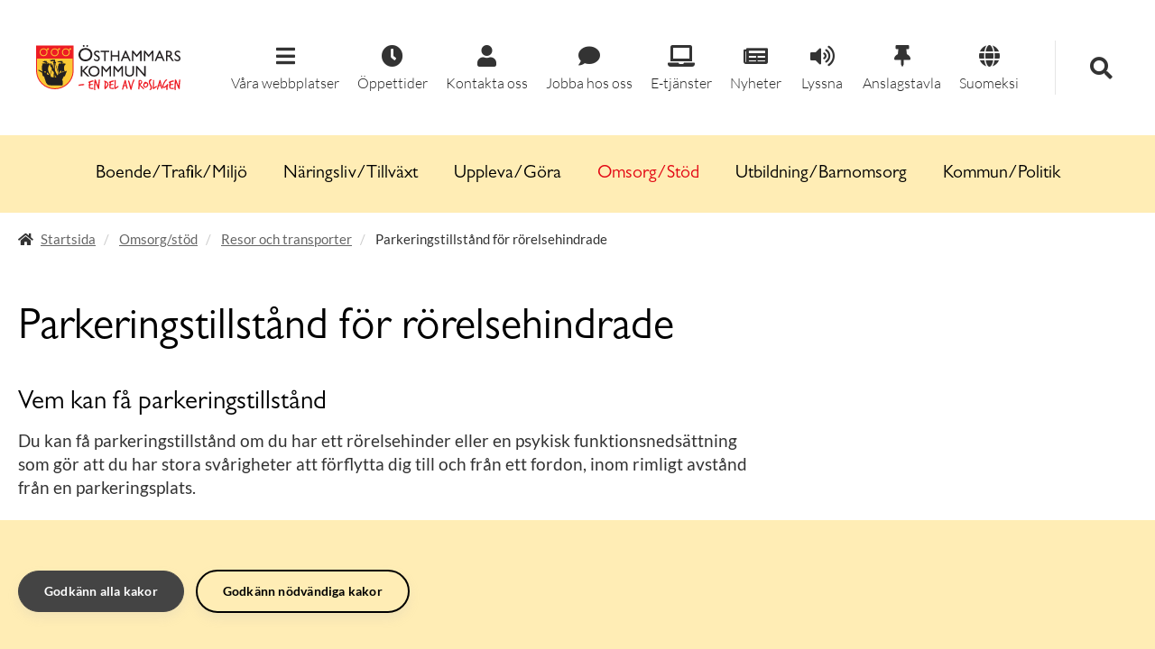

--- FILE ---
content_type: image/svg+xml
request_url: https://www.osthammar.se/assets/img/osthammar_en-del-av-roslagen.svg
body_size: 49215
content:
<?xml version="1.0" encoding="UTF-8" standalone="no"?>
<!-- Created with Inkscape (http://www.inkscape.org/) -->

<svg
   xmlns:dc="http://purl.org/dc/elements/1.1/"
   xmlns:cc="http://creativecommons.org/ns#"
   xmlns:rdf="http://www.w3.org/1999/02/22-rdf-syntax-ns#"
   xmlns:svg="http://www.w3.org/2000/svg"
   xmlns="http://www.w3.org/2000/svg"
   xmlns:sodipodi="http://sodipodi.sourceforge.net/DTD/sodipodi-0.dtd"
   xmlns:inkscape="http://www.inkscape.org/namespaces/inkscape"
   version="1.1"
   id="svg3713"
   xml:space="preserve"
   width="539.36481"
   height="168.45892"
   viewBox="0 0 539.3648 168.45892"
   sodipodi:docname="osthammar_en-del-av-roslagen.svg"
   inkscape:version="0.92.4 (5da689c313, 2019-01-14)"><metadata
     id="metadata3719"><rdf:RDF><cc:Work
         rdf:about=""><dc:format>image/svg+xml</dc:format><dc:type
           rdf:resource="http://purl.org/dc/dcmitype/StillImage" /><dc:title></dc:title></cc:Work></rdf:RDF></metadata><defs
     id="defs3717"><clipPath
       clipPathUnits="userSpaceOnUse"
       id="clipPath3729"><path
         d="M 0,595.275 H 841.89 V 0 H 0 Z"
         id="path3727"
         inkscape:connector-curvature="0" /></clipPath></defs><sodipodi:namedview
     pagecolor="#ffffff"
     bordercolor="#666666"
     borderopacity="1"
     objecttolerance="10"
     gridtolerance="10"
     guidetolerance="10"
     inkscape:pageopacity="0"
     inkscape:pageshadow="2"
     inkscape:window-width="1071"
     inkscape:window-height="722"
     id="namedview3715"
     showgrid="false"
     inkscape:zoom="0.7554826"
     inkscape:cx="280.74471"
     inkscape:cy="-65.396262"
     inkscape:window-x="617"
     inkscape:window-y="155"
     inkscape:window-maximized="0"
     inkscape:current-layer="g3721" /><g
     id="g3721"
     inkscape:groupmode="layer"
     inkscape:label="osthammar_en-del-av-roslagen"
     transform="matrix(1.3333333,0,0,-1.3333333,-227.34293,521.90265)"><g
       id="g3723"><g
         id="g3725"
         clip-path="url(#clipPath3729)"><g
           id="g3731"
           transform="translate(171.8467,388.688)"><path
             d="m 0,0 -0.071,-71.11 c 1.505,-27.421 23.514,-48.393 50.975,-48.575 27.693,-0.184 50.223,21.061 51.662,48.72 V 0.027 Z"
             style="fill:#fbc834;fill-opacity:1;fill-rule:nonzero;stroke:none"
             id="path3733"
             inkscape:connector-curvature="0" /></g><g
           id="g3735"
           transform="translate(173.1152,387.4185)"><path
             d="m 0,0 -0.07,-69.842 c 1.47,-26.759 22.843,-47.126 49.714,-47.304 l 0.347,-0.001 c 26.673,-10e-4 48.652,20.871 50.038,47.518 l -10e-4,69.656 z m 49.993,-119.686 h -0.002 l -0.364,0.001 C 21.396,-119.499 -1.061,-98.1 -2.608,-69.91 l 0.071,72.449 105.104,0.028 v -72.262 c -0.712,-13.708 -6.486,-26.331 -16.262,-35.61 -9.77,-9.274 -22.667,-14.381 -36.312,-14.381"
             style="fill:#ed1c24;fill-opacity:1;fill-rule:nonzero;stroke:none"
             id="path3737"
             inkscape:connector-curvature="0" /></g><path
           d="M 171.847,388.688 H 273.755 V 353.329 H 171.847 Z"
           style="fill:#ed1c24;fill-opacity:1;fill-rule:nonzero;stroke:none"
           id="path3739"
           inkscape:connector-curvature="0" /><g
           id="g3741"
           transform="translate(191.4448,379.8125)"><path
             d="m 0,0 c -4.692,0 -8.51,-3.819 -8.51,-8.512 0,-4.693 3.818,-8.51 8.51,-8.51 4.693,0 8.511,3.817 8.511,8.51 C 8.511,-3.819 4.693,0 0,0 m 0,-19.561 c -6.092,0 -11.049,4.957 -11.049,11.049 0,6.094 4.957,11.051 11.049,11.051 6.093,0 11.05,-4.957 11.05,-11.051 0,-6.092 -4.957,-11.049 -11.05,-11.049"
             style="fill:#fbc834;fill-opacity:1;fill-rule:nonzero;stroke:none"
             id="path3743"
             inkscape:connector-curvature="0" /></g><g
           id="g3745"
           transform="translate(198.9629,378.7812)"><path
             d="M 0,0 3.441,2.415 2.33,3.891 7.855,3.803 6.538,-1.435 5.346,0.034 1.577,-2.427 Z"
             style="fill:#fbc834;fill-opacity:1;fill-rule:nonzero;stroke:none"
             id="path3747"
             inkscape:connector-curvature="0" /></g><g
           id="g3749"
           transform="translate(222.6318,379.7012)"><path
             d="m 0,0 c -4.693,0 -8.511,-3.818 -8.511,-8.512 0,-4.693 3.818,-8.51 8.511,-8.51 4.692,0 8.51,3.817 8.51,8.51 C 8.51,-3.818 4.692,0 0,0 m 0,-19.562 c -6.093,0 -11.05,4.958 -11.05,11.05 0,6.094 4.957,11.051 11.05,11.051 6.092,0 11.049,-4.957 11.049,-11.051 0,-6.092 -4.957,-11.05 -11.049,-11.05"
             style="fill:#fbc834;fill-opacity:1;fill-rule:nonzero;stroke:none"
             id="path3751"
             inkscape:connector-curvature="0" /></g><g
           id="g3753"
           transform="translate(230.1475,378.668)"><path
             d="M 0,0 3.442,2.418 2.333,3.893 7.857,3.806 6.538,-1.433 5.348,0.035 1.577,-2.425 Z"
             style="fill:#fbc834;fill-opacity:1;fill-rule:nonzero;stroke:none"
             id="path3755"
             inkscape:connector-curvature="0" /></g><g
           id="g3757"
           transform="translate(253.8867,379.708)"><path
             d="m 0,0 c -4.693,0 -8.511,-3.818 -8.511,-8.511 0,-4.693 3.818,-8.512 8.511,-8.512 4.693,0 8.511,3.819 8.511,8.512 C 8.511,-3.818 4.693,0 0,0 m 0,-19.562 c -6.093,0 -11.05,4.958 -11.05,11.051 0,6.093 4.957,11.05 11.05,11.05 6.093,0 11.05,-4.957 11.05,-11.05 0,-6.093 -4.957,-11.051 -11.05,-11.051"
             style="fill:#fbc834;fill-opacity:1;fill-rule:nonzero;stroke:none"
             id="path3759"
             inkscape:connector-curvature="0" /></g><g
           id="g3761"
           transform="translate(261.4038,378.6768)"><path
             d="M 0,0 3.44,2.415 2.331,3.893 7.855,3.803 6.538,-1.434 5.346,0.035 1.576,-2.426 Z"
             style="fill:#fbc834;fill-opacity:1;fill-rule:nonzero;stroke:none"
             id="path3763"
             inkscape:connector-curvature="0" /></g><g
           id="g3765"
           transform="translate(199.6094,344.1094)"><path
             d="M 0,0 7.616,-4.443 8.576,-4.73 9.431,-4.986 9.603,-5.9 9.26,-6.498 c -3.08,-3.815 -4.287,-6.748 -4.787,-11.628 -0.717,-6.994 1.965,-11.028 5.64,-17.125 l 1.626,-4.616 -3.676,2.82 -3.164,4.873 -4.189,3.848 z"
             style="fill:#231f20;fill-opacity:1;fill-rule:nonzero;stroke:none"
             id="path3767"
             inkscape:connector-curvature="0" /></g><g
           id="g3769"
           transform="translate(199.6094,344.1094)"><path
             d="M 0,0 7.616,-4.443 8.576,-4.73 9.431,-4.986 9.603,-5.9 9.26,-6.498 c -3.08,-3.815 -4.287,-6.748 -4.787,-11.628 -0.717,-6.994 1.965,-11.028 5.64,-17.125 l 1.626,-4.616 -3.676,2.82 -3.164,4.873 -4.189,3.848 z"
             style="fill:none;stroke:#231f20;stroke-width:0.19400001;stroke-linecap:butt;stroke-linejoin:miter;stroke-miterlimit:3.86400008;stroke-dasharray:none;stroke-opacity:1"
             id="path3771"
             inkscape:connector-curvature="0" /></g><g
           id="g3773"
           transform="translate(219.4482,301.0186)"><path
             d="m 0,0 -7.039,0.878 -1.935,4.577 -9.675,2.99 -0.353,36.77 -1.056,0.35 h -1.757 l -1.441,0.299 -0.958,0.149 -0.811,-0.149 -0.81,-0.442 -0.811,-0.442 -0.664,-0.439 -0.951,-0.062 -0.964,0.062 -0.811,0.22 -0.662,0.093 0.22,-0.61 0.442,-0.515 0.664,-0.517 0.737,-0.515 0.81,-0.294 0.81,-0.221 0.81,-0.074 0.959,0.074 0.889,0.086 0.657,-0.086 0.738,-0.221 -5.084,-3.316 -3.61,-0.147 v -0.812 l -0.074,-0.662 0.081,-0.43 1.025,-0.159 c -1.519,-3.354 -2.006,-5.531 -2.064,-9.21 -0.07,-4.522 0.599,-7.283 2.726,-11.274 l -11.566,5.158 -0.512,-0.21 -0.52,-1.042 0.079,-0.725 0.589,-0.367 8.988,-5.307 0.443,-0.44 0.294,-0.443 0.216,-0.675 0.295,-1.032 0.301,-1.315 0.363,-1.484 0.22,-1.18 0.148,-1.107 0.227,-1.09 0.293,-0.589 0.511,-0.383 0.737,-0.368 0.962,-0.355 0.738,-0.223 0.59,-0.439 0.215,-0.384 3.168,-9.872 0.595,-1.976 0.804,-2.445 0.369,-0.957 0.589,-1.474 0.664,-1.179 0.667,-1.019 0.732,-1.117 0.958,-0.96 0.964,-0.723 1.03,-0.81 1.025,-0.602 1.407,-0.502 1.322,-0.311 1.694,-0.22 1.405,-0.059 1.469,-0.087 h 2.284 29.913 l 0.294,0.22 0.147,0.516 0.148,0.885 0.515,8.399 -0.069,1.046 -0.221,0.955 -0.664,1.475 -0.667,0.577 -0.295,0.442 -0.147,0.368 4.42,9.799 3.39,1.032 5.382,14.085 -0.224,0.503 -0.659,0.086 -1.109,-0.602 -8.62,-3.389 -4.495,-1.472 -2.651,-0.886 -5.674,-1.621 -0.368,-0.883 -0.517,-1.4 -0.736,-1.326 -0.812,-1.4 -18.713,35.292 c -2.002,-2.543 -2.441,-5.114 -1.399,-8.179 0.922,-2.712 2.413,-4.267 5.084,-5.305 -0.735,-2.667 -0.599,-4.541 0.514,-7.072 1.001,-2.275 2.077,-3.502 4.201,-4.79 L 0.542,0.772 Z"
             style="fill:#231f20;fill-opacity:1;fill-rule:nonzero;stroke:none"
             id="path3775"
             inkscape:connector-curvature="0" /></g><g
           id="g3777"
           transform="translate(219.4482,301.0186)"><path
             d="m 0,0 -7.039,0.878 -1.935,4.577 -9.675,2.99 -0.353,36.77 -1.056,0.35 h -1.757 l -1.441,0.299 -0.958,0.149 -0.811,-0.149 -0.81,-0.442 -0.811,-0.442 -0.664,-0.439 -0.951,-0.062 -0.964,0.062 -0.811,0.22 -0.662,0.093 0.22,-0.61 0.442,-0.515 0.664,-0.517 0.737,-0.515 0.81,-0.294 0.81,-0.221 0.81,-0.074 0.959,0.074 0.889,0.086 0.657,-0.086 0.738,-0.221 -5.084,-3.316 -3.61,-0.147 v -0.812 l -0.074,-0.662 0.081,-0.43 1.025,-0.159 c -1.519,-3.354 -2.006,-5.531 -2.064,-9.21 -0.07,-4.522 0.599,-7.283 2.726,-11.274 l -11.566,5.158 -0.512,-0.21 -0.52,-1.042 0.079,-0.725 0.589,-0.367 8.988,-5.307 0.443,-0.44 0.294,-0.443 0.216,-0.675 0.295,-1.032 0.301,-1.315 0.363,-1.484 0.22,-1.18 0.148,-1.107 0.227,-1.09 0.293,-0.589 0.511,-0.383 0.737,-0.368 0.962,-0.355 0.738,-0.223 0.59,-0.439 0.215,-0.384 3.168,-9.872 0.595,-1.976 0.804,-2.445 0.369,-0.957 0.589,-1.474 0.664,-1.179 0.667,-1.019 0.732,-1.117 0.958,-0.96 0.964,-0.723 1.03,-0.81 1.025,-0.602 1.407,-0.502 1.322,-0.311 1.694,-0.22 1.405,-0.059 1.469,-0.087 h 2.284 29.913 l 0.294,0.22 0.147,0.516 0.148,0.885 0.515,8.399 -0.069,1.046 -0.221,0.955 -0.664,1.475 -0.667,0.577 -0.295,0.442 -0.147,0.368 4.42,9.799 3.39,1.032 5.382,14.085 -0.224,0.503 -0.659,0.086 -1.109,-0.602 -8.62,-3.389 -4.495,-1.472 -2.651,-0.886 -5.674,-1.621 -0.368,-0.883 -0.517,-1.4 -0.736,-1.326 -0.812,-1.4 -18.713,35.292 c -2.002,-2.543 -2.441,-5.114 -1.399,-8.179 0.922,-2.712 2.413,-4.267 5.084,-5.305 -0.735,-2.667 -0.599,-4.541 0.514,-7.072 1.001,-2.275 2.077,-3.502 4.201,-4.79 L 0.542,0.772 Z"
             style="fill:none;stroke:#231f20;stroke-width:0.19400001;stroke-linecap:butt;stroke-linejoin:miter;stroke-miterlimit:3.86400008;stroke-dasharray:none;stroke-opacity:1"
             id="path3779"
             inkscape:connector-curvature="0" /></g><g
           id="g3781"
           transform="translate(197.5161,317.7231)"><path
             d="m 0,0 c -1.072,0.454 -1.912,0.454 -2.983,0 -0.929,-0.392 -1.436,-0.858 -1.904,-1.75 l 4.442,-2.54 z"
             style="fill:#fbc108;fill-opacity:1;fill-rule:nonzero;stroke:none"
             id="path3783"
             inkscape:connector-curvature="0" /></g><g
           id="g3785"
           transform="translate(197.5161,317.7231)"><path
             d="m 0,0 c -1.072,0.454 -1.912,0.454 -2.983,0 -0.929,-0.392 -1.436,-0.858 -1.904,-1.75 l 4.442,-2.54 z"
             style="fill:none;stroke:#231f20;stroke-width:0.19400001;stroke-linecap:butt;stroke-linejoin:miter;stroke-miterlimit:3.86400008;stroke-dasharray:none;stroke-opacity:1"
             id="path3787"
             inkscape:connector-curvature="0" /></g><g
           id="g3789"
           transform="translate(197.6943,342.5288)"><path
             d="m 0,0 -4.194,-2.752 4.457,0.131 z"
             style="fill:#fbc108;fill-opacity:1;fill-rule:nonzero;stroke:none"
             id="path3791"
             inkscape:connector-curvature="0" /></g><g
           id="g3793"
           transform="translate(197.6943,342.5288)"><path
             d="m 0,0 -4.194,-2.752 4.457,0.131 z"
             style="fill:none;stroke:#231f20;stroke-width:0.19400001;stroke-linecap:butt;stroke-linejoin:miter;stroke-miterlimit:3.86400008;stroke-dasharray:none;stroke-opacity:1"
             id="path3795"
             inkscape:connector-curvature="0" /></g><g
           id="g3797"
           transform="translate(200.8384,342.2661)"><path
             d="m 0,0 0.235,-2.632 4.09,0.274 z"
             style="fill:#fbc108;fill-opacity:1;fill-rule:nonzero;stroke:none"
             id="path3799"
             inkscape:connector-curvature="0" /></g><g
           id="g3801"
           transform="translate(200.8384,342.2661)"><path
             d="m 0,0 0.235,-2.632 4.09,0.274 z"
             style="fill:none;stroke:#231f20;stroke-width:0.19400001;stroke-linecap:butt;stroke-linejoin:miter;stroke-miterlimit:3.86400008;stroke-dasharray:none;stroke-opacity:1"
             id="path3803"
             inkscape:connector-curvature="0" /></g><g
           id="g3805"
           transform="translate(209.4292,349.7227)"><path
             d="m 0,0 1.071,-0.318 0.9,-0.299 0.806,-0.09 0.892,0.09 L 4.474,-0.26 5.28,0.188 5.917,0.536 6.723,0.715 7.694,0.724 8.766,0.635 9.941,0.357 h 1.073 l 0.881,0.099 0.997,0.169 0.702,0.099 0.535,-0.447 0.18,-1.073 v -1.519 l 0.014,-2.961 0.88,-0.08 0.715,-0.178 0.536,-0.447 0.358,-0.715 0.088,-0.806 -0.088,-0.713 -0.448,-0.448 -0.624,-0.358 -5.545,-0.089 -0.982,0.268 -0.625,0.535 -0.359,0.715 0.104,0.706 0.255,0.636 0.549,0.439 0.702,0.365 0.714,0.179 0.537,0.09 v 1.429 l -0.983,0.359 -0.984,0.267 H 7.961 L 7.067,-3.209 6.174,-3.479 5.011,-3.655 H 4.028 L 2.955,-3.479 2.06,-3.031 1.257,-2.315 0.63,-1.513 0.317,-0.874 Z"
             style="fill:#231f20;fill-opacity:1;fill-rule:evenodd;stroke:none"
             id="path3807"
             inkscape:connector-curvature="0" /></g><g
           id="g3809"
           transform="translate(209.4292,349.7227)"><path
             d="m 0,0 1.071,-0.318 0.9,-0.299 0.806,-0.09 0.892,0.09 L 4.474,-0.26 5.28,0.188 5.917,0.536 6.723,0.715 7.694,0.724 8.766,0.635 9.941,0.357 h 1.073 l 0.881,0.099 0.997,0.169 0.702,0.099 0.535,-0.447 0.18,-1.073 v -1.519 l 0.014,-2.961 0.88,-0.08 0.715,-0.178 0.536,-0.447 0.358,-0.715 0.088,-0.806 -0.088,-0.713 -0.448,-0.448 -0.624,-0.358 -5.545,-0.089 -0.982,0.268 -0.625,0.535 -0.359,0.715 0.104,0.706 0.255,0.636 0.549,0.439 0.702,0.365 0.714,0.179 0.537,0.09 v 1.429 l -0.983,0.359 -0.984,0.267 H 7.961 L 7.067,-3.209 6.174,-3.479 5.011,-3.655 H 4.028 L 2.955,-3.479 2.06,-3.031 1.257,-2.315 0.63,-1.513 0.317,-0.874 Z"
             style="fill:none;stroke:#231f20;stroke-width:0.19400001;stroke-linecap:butt;stroke-linejoin:miter;stroke-miterlimit:3.86400008;stroke-dasharray:none;stroke-opacity:1"
             id="path3811"
             inkscape:connector-curvature="0" /></g><g
           id="g3813"
           transform="translate(244.2285,346.728)"><path
             d="m 0,0 -0.531,-0.048 -0.679,-0.114 -0.481,-0.079 -0.87,-0.096 h -0.628 l -0.824,0.129 -0.674,0.194 -0.77,0.063 h -0.774 l -0.773,-0.144 -0.724,-0.242 -0.725,-0.241 -0.674,-0.386 -0.678,-0.29 -0.822,-0.144 h -0.725 l -0.724,0.144 -0.628,0.192 -0.579,0.144 -0.531,0.051 0.339,-0.821 0.334,-0.406 0.389,-0.271 0.533,-0.339 0.675,-0.29 0.725,-0.29 0.724,-0.145 0.866,-0.113 0.875,-0.079 1.06,0.049 0.677,0.047 0.77,0.032 0.771,-0.049 0.536,-0.128 0.532,-0.291 0.483,-0.432 0.336,-0.438 3.285,0.87 -0.192,1.065 0.044,0.998 z"
             style="fill:#231f20;fill-opacity:1;fill-rule:nonzero;stroke:none"
             id="path3815"
             inkscape:connector-curvature="0" /></g><g
           id="g3817"
           transform="translate(244.2285,346.728)"><path
             d="m 0,0 -0.531,-0.048 -0.679,-0.114 -0.481,-0.079 -0.87,-0.096 h -0.628 l -0.824,0.129 -0.674,0.194 -0.77,0.063 h -0.774 l -0.773,-0.144 -0.724,-0.242 -0.725,-0.241 -0.674,-0.386 -0.678,-0.29 -0.822,-0.144 h -0.725 l -0.724,0.144 -0.628,0.192 -0.579,0.144 -0.531,0.051 0.339,-0.821 0.334,-0.406 0.389,-0.271 0.533,-0.339 0.675,-0.29 0.725,-0.29 0.724,-0.145 0.866,-0.113 0.875,-0.079 1.06,0.049 0.677,0.047 0.77,0.032 0.771,-0.049 0.536,-0.128 0.532,-0.291 0.483,-0.432 0.336,-0.438 3.285,0.87 -0.192,1.065 0.044,0.998 z"
             style="fill:none;stroke:#231f20;stroke-width:0.19400001;stroke-linecap:butt;stroke-linejoin:miter;stroke-miterlimit:3.86400008;stroke-dasharray:none;stroke-opacity:1"
             id="path3819"
             inkscape:connector-curvature="0" /></g><g
           id="g3821"
           transform="translate(233.6719,339.1035)"><path
             d="m 0,0 -0.717,-1.1 0.164,-0.817 1.208,-0.045 c -2.056,-3.693 -2.735,-6.247 -2.781,-10.475 -0.069,-6.28 1.5,-10.405 5.726,-15.051 l 1.637,0.326 -0.685,1.41 -0.478,1.064 -0.267,0.958 -0.053,0.853 -0.014,0.851 0.227,0.646 0.373,0.686 0.479,0.424 0.48,0.321 0.638,0.267 0.639,0.159 0.585,0.106 0.374,0.053 -0.107,-7.402 3.553,1.226 -0.092,5.22 4.472,-2.825 2.344,0.959 c -2.239,3.72 -2.918,6.476 -2.663,10.809 0.233,3.948 1.054,6.335 3.303,9.585 l 1.49,0.161 0.213,0.746 -0.213,0.691 L 19.462,0.02 17.226,0.072 10.652,3.664 7.031,3.232 5.299,2.043 4.272,1.35 3.436,0.82 2.636,0.339 1.943,0.125 Z"
             style="fill:#231f20;fill-opacity:1;fill-rule:nonzero;stroke:none"
             id="path3823"
             inkscape:connector-curvature="0" /></g><g
           id="g3825"
           transform="translate(233.6719,339.1035)"><path
             d="m 0,0 -0.717,-1.1 0.164,-0.817 1.208,-0.045 c -2.056,-3.693 -2.735,-6.247 -2.781,-10.475 -0.069,-6.28 1.5,-10.405 5.726,-15.051 l 1.637,0.326 -0.685,1.41 -0.478,1.064 -0.267,0.958 -0.053,0.853 -0.014,0.851 0.227,0.646 0.373,0.686 0.479,0.424 0.48,0.321 0.638,0.267 0.639,0.159 0.585,0.106 0.374,0.053 -0.107,-7.402 3.553,1.226 -0.092,5.22 4.472,-2.825 2.344,0.959 c -2.239,3.72 -2.918,6.476 -2.663,10.809 0.233,3.948 1.054,6.335 3.303,9.585 l 1.49,0.161 0.213,0.746 -0.213,0.691 L 19.462,0.02 17.226,0.072 10.652,3.664 7.031,3.232 5.299,2.043 4.272,1.35 3.436,0.82 2.636,0.339 1.943,0.125 Z"
             style="fill:none;stroke:#231f20;stroke-width:0.19400001;stroke-linecap:butt;stroke-linejoin:miter;stroke-miterlimit:3.86400008;stroke-dasharray:none;stroke-opacity:1"
             id="path3827"
             inkscape:connector-curvature="0" /></g><g
           id="g3829"
           transform="translate(234.3735,305.5542)"><path
             d="m 0,0 -11.06,35.655 1.213,0.376 11.06,-35.655 z m -24.951,-1.873 -1.218,0.358 10.966,37.349 1.218,-0.357 z"
             style="fill:#231f20;fill-opacity:1;fill-rule:nonzero;stroke:none"
             id="path3831"
             inkscape:connector-curvature="0" /></g><path
           d="m 223.09,318.355 h -2.857 v 23.418 h 2.857 z"
           style="fill:#231f20;fill-opacity:1;fill-rule:nonzero;stroke:none"
           id="path3833"
           inkscape:connector-curvature="0" /><g
           id="g3835"
           transform="translate(222.8516,310.8198)"><path
             d="M 0,0 0.127,-5.756 0.393,-9.827 H 4.717 C 3.481,-8.621 2.865,-7.822 2.01,-6.32 0.73,-4.072 0.254,-2.574 0,0"
             style="fill:#fbc108;fill-opacity:1;fill-rule:nonzero;stroke:none"
             id="path3837"
             inkscape:connector-curvature="0" /></g><g
           id="g3839"
           transform="translate(222.8516,310.8198)"><path
             d="M 0,0 0.127,-5.756 0.393,-9.827 H 4.717 C 3.481,-8.621 2.865,-7.822 2.01,-6.32 0.73,-4.072 0.254,-2.574 0,0 Z"
             style="fill:none;stroke:#231f20;stroke-width:0.097;stroke-linecap:butt;stroke-linejoin:miter;stroke-miterlimit:3.86400008;stroke-dasharray:none;stroke-opacity:1"
             id="path3841"
             inkscape:connector-curvature="0" /></g><g
           id="g3843"
           transform="translate(241.5879,341.6108)"><path
             d="m 0,0 -3.669,-2.488 3.432,0.031 z"
             style="fill:#fbc108;fill-opacity:1;fill-rule:nonzero;stroke:none"
             id="path3845"
             inkscape:connector-curvature="0" /></g><g
           id="g3847"
           transform="translate(241.5879,341.6108)"><path
             d="m 0,0 -3.669,-2.488 3.432,0.031 z"
             style="fill:none;stroke:#231f20;stroke-width:0.097;stroke-linecap:butt;stroke-linejoin:miter;stroke-miterlimit:3.86400008;stroke-dasharray:none;stroke-opacity:1"
             id="path3849"
             inkscape:connector-curvature="0" /></g><g
           id="g3851"
           transform="translate(244.0776,341.48)"><path
             d="m 0,0 0.288,-2.246 4.691,0.019 z"
             style="fill:#fbc108;fill-opacity:1;fill-rule:nonzero;stroke:none"
             id="path3853"
             inkscape:connector-curvature="0" /></g><g
           id="g3855"
           transform="translate(244.0776,341.48)"><path
             d="m 0,0 0.288,-2.246 4.691,0.019 z"
             style="fill:none;stroke:#231f20;stroke-width:0.097;stroke-linecap:butt;stroke-linejoin:miter;stroke-miterlimit:3.86400008;stroke-dasharray:none;stroke-opacity:1"
             id="path3857"
             inkscape:connector-curvature="0" /></g><g
           id="g3859"
           transform="translate(294.7573,364.564)"><path
             d="M 0,0 C 0,7.947 5.987,13.775 14.04,13.775 22.147,13.775 28.135,7.947 28.135,0 28.135,-7.895 22.147,-13.777 14.04,-13.777 5.987,-13.777 0,-7.895 0,0 m -5.352,0 c 0,-9.803 7.47,-18.544 19.286,-18.544 12.24,0 19.551,8.794 19.551,18.544 0,10.066 -7.523,18.544 -19.445,18.544 C 2.332,18.544 -5.352,10.012 -5.352,0 m 24.373,26.863 c -1.377,0 -2.49,-1.061 -2.49,-2.438 0,-1.377 1.113,-2.49 2.49,-2.49 1.377,0 2.438,1.113 2.438,2.49 0,1.377 -1.061,2.438 -2.438,2.438 m -9.855,0 c -1.377,0 -2.49,-1.061 -2.49,-2.438 0,-1.377 1.113,-2.49 2.49,-2.49 1.377,0 2.437,1.113 2.437,2.49 0,1.377 -1.06,2.438 -2.437,2.438"
             style="fill:#231f20;fill-opacity:1;fill-rule:evenodd;stroke:none"
             id="path3861"
             inkscape:connector-curvature="0" /></g><g
           id="g3863"
           transform="translate(347.8926,373.751)"><path
             d="m 0,0 c -2.036,1.355 -4.239,2.033 -6.442,2.033 -5.3,0 -8.776,-3.011 -8.776,-7.713 0,-7.926 12.505,-8.604 12.505,-14.582 0,-1.61 -1.484,-3.644 -4.705,-3.644 -2.84,0 -5.511,1.484 -7.629,4.197 v -5.257 c 2.415,-1.823 4.959,-2.669 8.095,-2.669 4.662,0 8.096,3.304 8.096,7.84 0,9.197 -12.504,9.114 -12.504,14.667 0,2.034 1.908,3.433 4.578,3.433 1.949,0 4.323,-0.679 6.782,-3.009 z"
             style="fill:#231f20;fill-opacity:1;fill-rule:nonzero;stroke:none"
             id="path3865"
             inkscape:connector-curvature="0" /></g><g
           id="g3867"
           transform="translate(375.4185,375.4053)"><path
             d="m 0,0 h -24.16 v -3.731 h 10.004 v -25.178 h 4.154 V -3.731 H 0 Z"
             style="fill:#231f20;fill-opacity:1;fill-rule:nonzero;stroke:none"
             id="path3869"
             inkscape:connector-curvature="0" /></g><g
           id="g3871"
           transform="translate(404.0068,375.4053)"><path
             d="M 0,0 H -4.154 V -12.589 H -20.347 V 0 h -4.152 v -28.909 h 4.152 v 12.588 H -4.154 V -28.909 H 0 Z"
             style="fill:#231f20;fill-opacity:1;fill-rule:nonzero;stroke:none"
             id="path3873"
             inkscape:connector-curvature="0" /></g><g
           id="g3875"
           transform="translate(421.2798,369.2148)"><path
             d="M 0,0 4.663,-10.467 H -4.326 Z M 1.525,6.357 H -1.4 l -12.42,-29.076 h 4.238 l 3.646,8.52 H 6.357 l 3.856,-8.52 h 4.242 z"
             style="fill:#231f20;fill-opacity:1;fill-rule:evenodd;stroke:none"
             id="path3877"
             inkscape:connector-curvature="0" /></g><g
           id="g3879"
           transform="translate(466.0166,375.4053)"><path
             d="M 0,0 H -3.857 L -13.479,-11.868 -23.059,0 h -3.9 v -28.909 h 4.155 v 22.507 h 0.084 l 8.902,-11.191 h 0.678 l 8.901,11.191 h 0.084 V -28.909 H 0 Z"
             style="fill:#231f20;fill-opacity:1;fill-rule:nonzero;stroke:none"
             id="path3881"
             inkscape:connector-curvature="0" /></g><g
           id="g3883"
           transform="translate(499.374,375.4053)"><path
             d="M 0,0 H -3.857 L -13.479,-11.868 -23.058,0 h -3.899 v -28.909 h 4.153 v 22.507 h 0.085 l 8.903,-11.191 h 0.677 l 8.902,11.191 h 0.083 V -28.909 H 0 Z"
             style="fill:#231f20;fill-opacity:1;fill-rule:nonzero;stroke:none"
             id="path3885"
             inkscape:connector-curvature="0" /></g><g
           id="g3887"
           transform="translate(516.4971,369.2148)"><path
             d="m 0,0 4.663,-10.467 h -8.985 z m 1.528,6.357 h -2.926 l -12.419,-29.076 h 4.238 l 3.646,8.52 H 6.358 l 3.859,-8.52 h 4.237 z"
             style="fill:#231f20;fill-opacity:1;fill-rule:evenodd;stroke:none"
             id="path3889"
             inkscape:connector-curvature="0" /></g><g
           id="g3891"
           transform="translate(538.5996,371.8423)"><path
             d="M 0,0 H 2.671 C 6.696,0 8.309,-1.652 8.352,-4.363 8.395,-6.781 7.121,-9.07 2.671,-9.07 H 0 Z M -4.152,3.563 V -25.346 H 0 v 12.547 h 1.741 c 2.118,0 3.855,-0.68 7.671,-6.615 l 3.814,-5.932 h 4.958 c -1.991,2.756 -2.713,3.728 -3.942,5.722 -2.202,3.602 -3.812,6.273 -6.443,8.012 3.096,1.229 4.834,3.729 4.834,7.077 0,5.004 -3.646,8.098 -9.496,8.098 z"
             style="fill:#231f20;fill-opacity:1;fill-rule:evenodd;stroke:none"
             id="path3893"
             inkscape:connector-curvature="0" /></g><g
           id="g3895"
           transform="translate(573.8838,373.751)"><path
             d="m 0,0 c -2.032,1.355 -4.236,2.033 -6.44,2.033 -5.301,0 -8.774,-3.011 -8.774,-7.713 0,-7.926 12.501,-8.604 12.501,-14.582 0,-1.61 -1.48,-3.644 -4.702,-3.644 -2.84,0 -5.51,1.484 -7.629,4.197 v -5.257 c 2.416,-1.823 4.958,-2.669 8.095,-2.669 4.661,0 8.096,3.304 8.096,7.84 0,9.197 -12.504,9.114 -12.504,14.667 0,2.034 1.908,3.433 4.577,3.433 1.951,0 4.322,-0.679 6.78,-3.009 z"
             style="fill:#231f20;fill-opacity:1;fill-rule:nonzero;stroke:none"
             id="path3897"
             inkscape:connector-curvature="0" /></g><g
           id="g3899"
           transform="translate(304.5903,318.7666)"><path
             d="M 0,0 12.589,13.691 H 7.418 L -4.748,0.467 v 13.224 h -4.154 v -28.909 h 4.154 v 14.286 l 14.71,-14.286 h 5.723 z"
             style="fill:#231f20;fill-opacity:1;fill-rule:nonzero;stroke:none"
             id="path3901"
             inkscape:connector-curvature="0" /></g><g
           id="g3903"
           transform="translate(321.5864,318.0034)"><path
             d="m 0,0 c 0,6.358 4.79,11.021 11.234,11.021 6.484,0 11.273,-4.663 11.273,-11.021 0,-6.316 -4.789,-11.02 -11.273,-11.02 C 4.79,-11.02 0,-6.316 0,0 m -4.281,0 c 0,-7.841 5.977,-14.836 15.429,-14.836 9.791,0 15.642,7.037 15.642,14.836 0,8.055 -6.02,14.836 -15.556,14.836 C 1.866,14.836 -4.281,8.013 -4.281,0"
             style="fill:#231f20;fill-opacity:1;fill-rule:evenodd;stroke:none"
             id="path3905"
             inkscape:connector-curvature="0" /></g><g
           id="g3907"
           transform="translate(380.6172,332.458)"><path
             d="M 0,0 H -3.857 L -13.479,-11.87 -23.06,0 h -3.899 v -28.909 h 4.155 V -6.4 h 0.084 l 8.902,-11.191 h 0.678 L -4.238,-6.4 h 0.083 V -28.909 H 0 Z"
             style="fill:#231f20;fill-opacity:1;fill-rule:nonzero;stroke:none"
             id="path3909"
             inkscape:connector-curvature="0" /></g><g
           id="g3911"
           transform="translate(413.9751,332.458)"><path
             d="M 0,0 H -3.856 L -13.479,-11.87 -23.058,0 h -3.901 v -28.909 h 4.155 V -6.4 h 0.085 l 8.902,-11.191 h 0.678 l 8.9,11.191 h 0.086 V -28.909 H 0 Z"
             style="fill:#231f20;fill-opacity:1;fill-rule:nonzero;stroke:none"
             id="path3913"
             inkscape:connector-curvature="0" /></g><g
           id="g3915"
           transform="translate(444.749,332.458)"><path
             d="m 0,0 h -4.154 v -16.83 c 0,-2.713 -0.34,-4.829 -1.824,-6.315 -1.315,-1.313 -3.603,-2.33 -6.781,-2.33 -2.501,0 -4.58,0.805 -6.231,2.459 -1.315,1.313 -1.739,2.669 -1.739,5.933 V 0 h -4.153 v -17.972 c 0,-7.884 5.934,-11.319 12.037,-11.319 8.605,0 12.845,4.665 12.845,11.742 z"
             style="fill:#231f20;fill-opacity:1;fill-rule:nonzero;stroke:none"
             id="path3917"
             inkscape:connector-curvature="0" /></g><g
           id="g3919"
           transform="translate(477.4492,332.458)"><path
             d="M 0,0 H -3.901 V -22.381 L -23.484,0 h -3.306 v -28.909 h 3.901 V -6.657 L -3.561,-28.909 H 0 Z"
             style="fill:#231f20;fill-opacity:1;fill-rule:nonzero;stroke:none"
             id="path3921"
             inkscape:connector-curvature="0" /></g><g
           id="g3923"
           transform="translate(305.3037,280.3477)"><path
             d="m 0,0 c -0.053,-0.32 -0.106,-0.653 -0.159,-0.999 -0.054,-0.349 -0.188,-0.537 -0.402,-0.564 -0.748,0.027 -1.871,0 -3.366,-0.079 -1.015,-0.081 -2.538,-0.24 -4.566,-0.481 -0.775,-0.027 -2.846,-0.361 -6.211,-1.002 -0.241,-0.053 -0.467,0.041 -0.682,0.28 -0.508,0.616 -0.573,1.442 -0.199,2.486 0.052,0.132 0.093,0.265 0.119,0.401 0.054,0.052 0.148,0.092 0.281,0.119 1.898,0.374 3.806,0.747 5.729,1.121 1.497,0.241 3.432,0.361 5.811,0.361 0.239,0 0.58,0.032 1.021,0.1 0.441,0.068 0.768,0.101 0.982,0.101 0.56,0 1.015,-0.135 1.362,-0.401 C 0.066,1.175 0.161,0.693 0,0"
             style="fill:#ed1c24;fill-opacity:1;fill-rule:nonzero;stroke:none"
             id="path3925"
             inkscape:connector-curvature="0" /></g><g
           id="g3927"
           transform="translate(331.4668,289.7637)"><path
             d="m 0,0 c -0.989,-0.399 -2.444,-0.867 -4.367,-1.402 -1.924,-0.535 -3.38,-1 -4.368,-1.403 -0.24,-0.694 -0.414,-2.244 -0.521,-4.648 0.428,-0.16 0.923,-0.239 1.483,-0.239 0.4,0 1.028,0.064 1.883,0.201 0.855,0.133 1.483,0.201 1.883,0.201 0.747,0 1.388,-0.163 1.923,-0.483 0.374,-0.534 0.562,-0.882 0.562,-1.041 0,-0.188 -0.095,-0.334 -0.281,-0.441 -0.055,-0.027 -0.24,-0.212 -0.562,-0.561 -0.213,-0.243 -0.48,-0.35 -0.801,-0.321 -0.561,-0.134 -1.589,-0.214 -3.084,-0.24 -1.256,-0.028 -2.258,-0.186 -3.006,-0.479 -0.508,-1.978 -0.761,-3.542 -0.761,-4.691 0,-0.771 0.107,-1.388 0.32,-1.842 1.257,-0.881 3.432,-1.257 6.531,-1.12 0.214,0 0.442,0.099 0.683,0.297 0.239,0.202 0.44,0.303 0.6,0.303 0.747,0.158 1.241,-0.401 1.482,-1.685 0.08,-0.424 0.005,-0.819 -0.22,-1.18 -0.228,-0.361 -0.555,-0.554 -0.981,-0.58 -3.234,-0.108 -6.038,0.146 -8.415,0.759 -0.748,0.188 -1.429,0.603 -2.043,1.243 -0.615,0.641 -0.961,1.362 -1.041,2.165 -0.242,2.322 -0.242,4.405 0,6.249 -0.749,0.508 -1.083,1 -1.002,1.482 0.027,0.241 0.233,0.463 0.62,0.662 0.388,0.201 0.608,0.408 0.661,0.62 0.054,0.214 0.16,1.482 0.321,3.809 -1.495,0.29 -2.23,0.852 -2.204,1.679 0.027,0.777 0.495,1.39 1.403,1.844 0.855,0.348 1.71,0.693 2.564,1.041 1.015,0.509 2.27,0.963 3.766,1.364 1.282,0.347 2.577,0.68 3.888,1 0.132,0.029 0.292,0.041 0.48,0.041 0.721,0 1.563,-0.28 2.524,-0.839 C -0.054,1.656 0.013,1.456 0.12,1.162 0.226,0.867 0.279,0.655 0.279,0.522 0.279,0.307 0.186,0.133 0,0"
             style="fill:#ed1c24;fill-opacity:1;fill-rule:nonzero;stroke:none"
             id="path3929"
             inkscape:connector-curvature="0" /></g><g
           id="g3931"
           transform="translate(349.2949,294.0098)"><path
             d="m 0,0 c -0.373,-3.58 -0.734,-7.172 -1.082,-10.776 -0.454,-4.276 -0.68,-7.841 -0.68,-10.699 0,-0.935 0.027,-1.858 0.08,-2.763 0.027,-0.428 -0.126,-0.803 -0.459,-1.123 -0.337,-0.32 -0.717,-0.482 -1.142,-0.482 -0.829,0 -1.524,0.563 -2.086,1.685 -1.709,3.337 -3.832,8.574 -6.369,15.704 -0.055,0.161 -0.121,0.241 -0.201,0.241 -0.187,0 -0.307,-0.188 -0.361,-0.562 -0.454,-3.818 -0.681,-7.84 -0.681,-12.059 0,-2.03 0.054,-4.1 0.161,-6.21 0.026,-0.776 -0.201,-1.309 -0.681,-1.602 -0.187,-0.188 -0.388,-0.281 -0.602,-0.281 -0.187,0 -0.426,0.079 -0.72,0.241 -0.401,0.186 -0.656,0.307 -0.761,0.359 -0.349,0.109 -0.561,0.429 -0.641,0.963 -0.028,0.427 -0.054,0.869 -0.081,1.32 -0.081,1.5 -0.12,3.061 -0.12,4.689 0,2.832 0.16,6.371 0.48,10.619 0.508,6.464 0.788,10.041 0.842,10.736 0.026,0.588 0.52,0.881 1.483,0.881 0.454,0.055 1.121,-0.279 2.003,-1.001 0.854,-1.63 1.91,-4.276 3.165,-7.934 1.203,-3.497 2.297,-6.155 3.286,-7.971 0.401,3.552 1.027,8.92 1.884,16.105 0.079,0.534 0.466,0.801 1.16,0.801 0.24,0 0.52,-0.039 0.841,-0.119 C -0.854,0.653 -0.6,0.588 -0.52,0.562 -0.252,0.455 -0.079,0.269 0,0"
             style="fill:#ed1c24;fill-opacity:1;fill-rule:nonzero;stroke:none"
             id="path3933"
             inkscape:connector-curvature="0" /></g><g
           id="g3935"
           transform="translate(370.0112,282.874)"><path
             d="M 0,0 C -0.242,1.682 -1.671,3.162 -4.289,4.446 -4.477,-0.017 -4.528,-4.744 -4.448,-9.738 -1.43,-6.718 0.08,-3.849 0.08,-1.124 0.08,-0.75 0.052,-0.376 0,0 M 2.883,-4.288 C 2.615,-4.904 2.362,-5.518 2.122,-6.131 1.802,-6.853 1.454,-7.427 1.081,-7.855 c -0.829,-1.042 -1.657,-2.07 -2.484,-3.084 -0.988,-1.228 -1.884,-2.083 -2.685,-2.564 -0.267,-0.322 -0.561,-0.656 -0.882,-1.003 -0.32,-0.347 -0.641,-0.52 -0.962,-0.52 -0.159,0 -0.346,0.04 -0.559,0.118 -0.215,0.082 -0.449,0.175 -0.702,0.283 -0.255,0.105 -0.435,0.279 -0.541,0.521 -0.081,1.121 -0.12,2.322 -0.12,3.605 0,1.31 0.053,3.257 0.16,5.85 0.107,2.589 0.161,4.541 0.161,5.849 0,1.737 -0.067,3.327 -0.201,4.769 -0.027,0.025 -0.321,0.333 -0.882,0.921 -0.346,0.344 -0.52,0.666 -0.52,0.961 0,0.135 0.025,0.266 0.08,0.4 0.133,0.322 0.428,0.508 0.882,0.562 0.346,0.054 0.694,0.093 1.041,0.12 C -4.889,8.453 -2.54,7.196 -0.08,5.165 0.561,4.633 1.081,4.07 1.482,3.484 c 1.282,-1.897 1.921,-3.673 1.921,-5.33 0,-0.852 -0.172,-1.67 -0.52,-2.442"
             style="fill:#ed1c24;fill-opacity:1;fill-rule:nonzero;stroke:none"
             id="path3937"
             inkscape:connector-curvature="0" /></g><g
           id="g3939"
           transform="translate(389.04,289.7637)"><path
             d="m 0,0 c -0.987,-0.399 -2.444,-0.867 -4.365,-1.402 -1.924,-0.535 -3.382,-1 -4.369,-1.403 -0.24,-0.694 -0.413,-2.244 -0.52,-4.648 0.426,-0.16 0.92,-0.239 1.482,-0.239 0.401,0 1.028,0.064 1.884,0.201 0.854,0.133 1.482,0.201 1.882,0.201 0.746,0 1.388,-0.163 1.924,-0.483 0.374,-0.534 0.561,-0.882 0.561,-1.041 0,-0.188 -0.094,-0.334 -0.281,-0.441 -0.054,-0.027 -0.24,-0.212 -0.56,-0.561 -0.214,-0.243 -0.481,-0.35 -0.803,-0.321 -0.561,-0.134 -1.589,-0.214 -3.084,-0.24 -1.256,-0.028 -2.257,-0.186 -3.005,-0.479 -0.508,-1.978 -0.762,-3.542 -0.762,-4.691 0,-0.771 0.107,-1.388 0.321,-1.842 1.256,-0.881 3.432,-1.257 6.53,-1.12 0.214,0 0.441,0.099 0.683,0.297 0.239,0.202 0.44,0.303 0.6,0.303 0.749,0.158 1.243,-0.401 1.483,-1.685 0.079,-0.424 0.006,-0.819 -0.221,-1.18 -0.227,-0.361 -0.553,-0.554 -0.981,-0.58 -3.232,-0.108 -6.036,0.146 -8.415,0.759 -0.747,0.188 -1.429,0.603 -2.042,1.243 -0.616,0.641 -0.962,1.362 -1.043,2.165 -0.239,2.322 -0.239,4.405 0,6.249 -0.748,0.508 -1.081,1 -1.001,1.482 0.027,0.241 0.233,0.463 0.62,0.662 0.388,0.201 0.608,0.408 0.662,0.62 0.053,0.214 0.16,1.482 0.321,3.809 -1.496,0.29 -2.231,0.852 -2.204,1.679 0.027,0.777 0.494,1.39 1.401,1.844 0.857,0.348 1.711,0.693 2.565,1.041 1.015,0.509 2.271,0.963 3.767,1.364 1.281,0.347 2.577,0.68 3.887,1 0.132,0.029 0.292,0.041 0.48,0.041 0.721,0 1.563,-0.28 2.525,-0.839 C -0.052,1.656 0.014,1.456 0.122,1.162 0.228,0.867 0.281,0.655 0.281,0.522 0.281,0.307 0.188,0.133 0,0"
             style="fill:#ed1c24;fill-opacity:1;fill-rule:nonzero;stroke:none"
             id="path3941"
             inkscape:connector-curvature="0" /></g><g
           id="g3943"
           transform="translate(401.4609,274.3691)"><path
             d="m 0,0 c -0.054,-0.028 -1.618,-1.142 -4.687,-3.343 -1.79,-1.288 -3.381,-2.24 -4.769,-2.856 -0.16,-0.081 -0.32,-0.122 -0.48,-0.122 -0.375,0 -0.722,0.241 -1.043,0.721 -0.48,0.643 -0.735,0.979 -0.76,1.003 -0.054,2.355 0.093,5.632 0.44,9.832 0.402,4.468 0.601,7.693 0.601,9.673 0,1.362 -0.053,2.646 -0.161,3.853 0.347,0.347 0.788,0.518 1.322,0.518 1.015,0 1.604,-0.37 1.764,-1.12 0.08,-2.19 -0.015,-5.469 -0.281,-9.837 -0.267,-4.365 -0.373,-7.645 -0.32,-9.838 0.747,0.323 1.722,0.884 2.925,1.686 1.308,0.908 2.257,1.509 2.845,1.804 0.133,0 0.366,0.025 0.701,0.079 0.333,0.051 0.582,0.081 0.742,0.081 0.533,0 0.92,-0.216 1.161,-0.647 C 0.321,0.896 0.321,0.4 0,0"
             style="fill:#ed1c24;fill-opacity:1;fill-rule:nonzero;stroke:none"
             id="path3945"
             inkscape:connector-curvature="0" /></g><g
           id="g3947"
           transform="translate(421.1323,279.3076)"><path
             d="M 0,0 C -0.079,0.989 -0.254,2.095 -0.52,3.324 -0.789,4.392 -1.041,5.461 -1.283,6.528 -2.083,4.312 -2.779,2.095 -3.365,-0.123 -2.938,-0.041 -1.817,0 0,0 m 5.851,-7.654 c 0.159,-0.428 0.239,-0.802 0.239,-1.12 0,-0.538 -0.227,-1.003 -0.68,-1.405 -0.454,-0.399 -0.761,-0.587 -0.923,-0.559 -1.307,0.237 -2.138,1.294 -2.483,3.164 -0.375,2.03 -0.815,3.727 -1.322,5.089 -0.91,-0.079 -1.817,-0.161 -2.724,-0.242 -1.042,-0.132 -1.858,-0.455 -2.445,-0.961 -0.295,-0.828 -0.681,-2.295 -1.162,-4.408 -0.455,-1.948 -0.894,-3.43 -1.323,-4.446 -0.214,-0.48 -0.667,-0.612 -1.361,-0.4 -0.881,0.295 -1.349,0.695 -1.403,1.203 -0.079,1.015 0.215,2.375 0.882,4.085 0.801,1.95 1.242,3.34 1.322,4.167 0.028,0.242 -0.147,0.507 -0.521,0.802 -0.373,0.292 -0.561,0.52 -0.561,0.681 0,0.134 0.059,0.274 0.18,0.421 0.121,0.145 0.401,0.266 0.841,0.359 0.441,0.094 0.689,0.234 0.742,0.421 0.482,1.335 1.242,3.821 2.284,7.451 0.881,3.153 1.67,5.573 2.364,7.252 0.161,0.375 0.494,0.563 1.002,0.563 0.373,0 0.706,-0.122 1.001,-0.36 C 0.548,13.461 1.029,12.499 1.243,11.22 1.403,10.122 1.549,9.026 1.683,7.931 3.019,1.627 4.408,-3.567 5.851,-7.654"
             style="fill:#ed1c24;fill-opacity:1;fill-rule:nonzero;stroke:none"
             id="path3949"
             inkscape:connector-curvature="0" /></g><g
           id="g3951"
           transform="translate(446.1328,292.7295)"><path
             d="m 0,0 c -1.041,-1.951 -2.523,-5.598 -4.447,-10.938 -0.561,-1.576 -1.228,-4.182 -2.003,-7.815 -0.748,-3.473 -1.47,-6.101 -2.162,-7.893 -0.242,-0.266 -0.521,-0.401 -0.843,-0.401 -0.374,0 -0.856,0.201 -1.441,0.603 -1.043,2.484 -2.258,6.568 -3.647,12.261 -1.311,5.421 -2.618,9.547 -3.926,12.379 0.347,0.667 0.641,1 0.881,1 0.212,0.135 0.427,0.201 0.643,0.201 0.424,0 1.173,-0.399 2.242,-1.201 0.961,-2.19 1.883,-4.874 2.764,-8.051 0.694,-2.753 1.402,-5.491 2.124,-8.216 0.988,3.26 1.977,6.531 2.965,9.817 1.175,3.686 2.376,6.863 3.605,9.534 0.401,0.695 1.096,0.921 2.084,0.683 0.106,-0.029 0.241,-0.126 0.4,-0.301 0.16,-0.175 0.362,-0.267 0.602,-0.281 C 0.08,1.367 0.201,1.175 0.201,0.801 0.201,0.532 0.135,0.266 0,0"
             style="fill:#ed1c24;fill-opacity:1;fill-rule:nonzero;stroke:none"
             id="path3953"
             inkscape:connector-curvature="0" /></g><g
           id="g3955"
           transform="translate(464.7246,287.4414)"><path
             d="M 0,0 C 0.079,0.478 0.105,0.906 0.079,1.28 0,1.842 -0.234,2.348 -0.622,2.803 -1.009,3.255 -1.629,3.484 -2.485,3.484 -3.126,3.484 -3.526,3.283 -3.687,2.883 -3.821,2.215 -3.888,1.455 -3.888,0.598 c 0,-0.348 0.04,-1.241 0.121,-2.682 0.054,-1.096 0.054,-1.992 0,-2.685 C -1.551,-3.113 -0.294,-1.523 0,0 m 8.454,-17.99 c 0.08,-0.108 0.119,-0.229 0.119,-0.362 0,-0.616 -0.64,-1.081 -1.924,-1.401 -1.414,1.095 -3.178,2.776 -5.288,5.048 -2.35,2.536 -4.1,4.301 -5.249,5.288 -0.079,-0.694 -0.226,-2.511 -0.441,-5.448 -0.133,-2.218 -0.373,-3.983 -0.72,-5.289 -0.054,0 -0.221,-0.068 -0.501,-0.202 -0.28,-0.132 -0.513,-0.172 -0.699,-0.12 -1.177,0.267 -1.764,1.082 -1.764,2.444 0,0.4 0.052,0.934 0.159,1.6 0.106,0.778 0.174,1.258 0.202,1.448 0.104,1.546 0.172,3.389 0.199,5.527 v 4.368 c 0,3.63 0.2,6.691 0.6,9.176 0.267,1.654 1.83,2.415 4.69,2.282 C -0.722,6.315 0.534,5.593 1.603,4.204 2.59,2.923 3.085,1.534 3.085,0.038 c 0,-1.255 -0.468,-2.511 -1.402,-3.766 -0.801,-1.122 -1.79,-2.002 -2.965,-2.645 -0.482,-0.267 -0.722,-0.56 -0.722,-0.882 0,-0.347 0.28,-0.761 0.841,-1.242 0.429,-0.346 0.854,-0.692 1.281,-1.042 0.028,-0.024 1.497,-1.36 4.408,-4.006 1.846,-1.653 3.152,-3.138 3.928,-4.445"
             style="fill:#ed1c24;fill-opacity:1;fill-rule:nonzero;stroke:none"
             id="path3957"
             inkscape:connector-curvature="0" /></g><g
           id="g3959"
           transform="translate(481.4707,280.8691)"><path
             d="m 0,0 c -0.187,1.947 -0.707,3.11 -1.562,3.486 -0.134,0.052 -0.253,0.079 -0.361,0.079 -0.319,0 -0.721,-0.268 -1.2,-0.799 -0.537,-0.618 -0.949,-0.977 -1.244,-1.083 -0.187,-0.079 -0.453,0 -0.8,0.24 -0.349,0.24 -0.575,0.36 -0.682,0.36 -0.08,0 -0.146,-0.025 -0.2,-0.081 -0.936,-0.799 -1.402,-2.043 -1.402,-3.723 0,-1.151 0.265,-2.125 0.801,-2.926 0.748,-1.095 1.376,-1.643 1.883,-1.643 1.175,0 2.309,0.735 3.406,2.202 C -0.32,-2.498 0.134,-1.202 0,0 M 3.206,-2.484 C 1.629,-6.038 -0.6,-8.147 -3.485,-8.813 -3.834,-8.895 -4.18,-8.935 -4.527,-8.935 c -1.522,0 -3.059,0.829 -4.608,2.486 -1.042,1.12 -1.561,2.577 -1.561,4.364 0,1.978 0.587,4.101 1.761,6.37 0.507,0.962 1.122,1.79 1.844,2.486 0.827,0.828 1.615,1.243 2.363,1.243 0.428,0 0.829,-0.161 1.203,-0.481 C -3.152,7.211 -2.149,6.784 -0.521,6.25 0.763,5.822 1.671,5.102 2.205,4.087 3.138,2.297 3.606,0.761 3.606,-0.521 c 0,-0.721 -0.133,-1.375 -0.4,-1.963"
             style="fill:#ed1c24;fill-opacity:1;fill-rule:nonzero;stroke:none"
             id="path3961"
             inkscape:connector-curvature="0" /></g><g
           id="g3963"
           transform="translate(494.9736,293.9697)"><path
             d="m 0,0 c 0,-0.534 -0.388,-1 -1.163,-1.401 -0.212,-0.108 -0.441,-0.121 -0.68,-0.04 -0.375,0.105 -0.574,0.16 -0.602,0.16 -0.161,0 -0.321,-0.079 -0.48,-0.241 -1.443,-1.442 -2.165,-3.205 -2.165,-5.29 0,-0.773 0.12,-1.496 0.362,-2.163 0.106,-0.295 1.122,-2.363 3.044,-6.211 1.282,-2.563 1.925,-4.74 1.925,-6.528 0,-1.471 -0.361,-2.885 -1.082,-4.247 -0.241,-0.456 -0.843,-1.043 -1.805,-1.763 -0.774,-0.563 -1.468,-0.842 -2.082,-0.842 -0.242,0 -0.467,0.041 -0.681,0.12 -0.801,0.347 -1.203,0.788 -1.203,1.321 0,0.321 0.201,0.708 0.601,1.164 0.107,0.132 0.36,0.214 0.761,0.24 0.401,0.027 0.666,0.187 0.802,0.481 0.561,1.174 0.842,2.377 0.842,3.606 0,1.735 -0.864,4.251 -2.584,7.552 -1.723,3.298 -2.586,5.936 -2.586,7.914 0,1.628 0.322,3.083 0.964,4.364 0.718,1.471 1.747,2.527 3.084,3.168 0.614,0.293 1.215,0.44 1.803,0.44 1.121,0 1.962,-0.308 2.523,-0.922 C -0.135,0.588 0,0.294 0,0"
             style="fill:#ed1c24;fill-opacity:1;fill-rule:nonzero;stroke:none"
             id="path3965"
             inkscape:connector-curvature="0" /></g><g
           id="g3967"
           transform="translate(509.0352,274.3691)"><path
             d="m 0,0 c -0.054,-0.028 -1.616,-1.142 -4.687,-3.343 -1.791,-1.288 -3.378,-2.24 -4.769,-2.856 -0.161,-0.081 -0.321,-0.122 -0.48,-0.122 -0.374,0 -0.722,0.241 -1.042,0.721 -0.48,0.643 -0.734,0.979 -0.76,1.003 -0.055,2.355 0.093,5.632 0.44,9.832 0.4,4.468 0.601,7.693 0.601,9.673 0,1.362 -0.055,2.646 -0.159,3.853 0.346,0.347 0.787,0.518 1.318,0.518 1.017,0 1.605,-0.37 1.765,-1.12 0.081,-2.19 -0.014,-5.469 -0.279,-9.837 -0.268,-4.365 -0.374,-7.645 -0.321,-9.838 0.746,0.323 1.722,0.884 2.924,1.686 1.309,0.908 2.257,1.509 2.845,1.804 0.132,0 0.366,0.025 0.701,0.079 0.333,0.051 0.582,0.081 0.743,0.081 0.532,0 0.92,-0.216 1.16,-0.647 C 0.322,0.896 0.322,0.4 0,0"
             style="fill:#ed1c24;fill-opacity:1;fill-rule:nonzero;stroke:none"
             id="path3969"
             inkscape:connector-curvature="0" /></g><g
           id="g3971"
           transform="translate(518.7305,279.3076)"><path
             d="M 0,0 C -0.08,0.989 -0.255,2.095 -0.521,3.324 -0.787,4.392 -1.043,5.461 -1.281,6.528 -2.083,4.312 -2.776,2.095 -3.365,-0.123 -2.938,-0.041 -1.815,0 0,0 m 5.85,-7.654 c 0.16,-0.428 0.243,-0.802 0.243,-1.12 0,-0.538 -0.23,-1.003 -0.683,-1.405 -0.454,-0.399 -0.762,-0.587 -0.923,-0.559 -1.307,0.237 -2.136,1.294 -2.484,3.164 -0.374,2.03 -0.814,3.727 -1.321,5.089 -0.909,-0.079 -1.818,-0.161 -2.725,-0.242 -1.043,-0.132 -1.855,-0.455 -2.443,-0.961 -0.294,-0.828 -0.683,-2.295 -1.162,-4.408 -0.456,-1.948 -0.895,-3.43 -1.323,-4.446 -0.214,-0.48 -0.669,-0.612 -1.361,-0.4 -0.883,0.295 -1.351,0.695 -1.403,1.203 -0.079,1.015 0.214,2.375 0.881,4.085 0.801,1.95 1.243,3.34 1.324,4.167 0.024,0.242 -0.151,0.507 -0.523,0.802 -0.374,0.292 -0.559,0.52 -0.559,0.681 0,0.134 0.058,0.274 0.179,0.421 0.12,0.145 0.401,0.266 0.84,0.359 0.443,0.094 0.69,0.234 0.741,0.421 0.482,1.335 1.245,3.821 2.285,7.451 0.881,3.153 1.671,5.573 2.366,7.252 0.158,0.375 0.491,0.563 1,0.563 0.373,0 0.708,-0.122 1.001,-0.36 C 0.548,13.461 1.029,12.499 1.244,11.22 1.403,10.122 1.549,9.026 1.684,7.931 3.019,1.627 4.408,-3.567 5.85,-7.654"
             style="fill:#ed1c24;fill-opacity:1;fill-rule:nonzero;stroke:none"
             id="path3973"
             inkscape:connector-curvature="0" /></g><g
           id="g3975"
           transform="translate(540.4482,279.748)"><path
             d="m 0,0 c -0.723,-1.792 -1.189,-3.992 -1.403,-6.612 -0.134,-2.27 -0.254,-4.542 -0.361,-6.81 -0.052,-0.669 -0.495,-1.002 -1.323,-1.002 -0.239,0 -0.467,0.039 -0.68,0.12 -1.148,0.481 -1.723,1.375 -1.723,2.683 0,0.376 0.052,0.943 0.161,1.703 0.105,0.761 0.159,1.315 0.159,1.664 0.106,0.774 0.239,1.935 0.401,3.484 -1.843,-1.734 -3.926,-3.031 -6.251,-3.886 -0.321,-0.106 -0.639,-0.158 -0.961,-0.158 -1.229,0 -2.364,0.692 -3.406,2.082 -0.587,0.776 -0.883,1.737 -0.883,2.883 0,1.016 0.23,2.204 0.684,3.567 1.416,4.329 3.673,8.559 6.771,12.7 1.547,2.057 2.922,3.086 4.128,3.086 1.067,0 1.667,-0.4 1.8,-1.204 0.108,-0.666 -0.119,-1.145 -0.679,-1.439 -0.936,-0.507 -1.429,-0.79 -1.484,-0.842 -2.245,-2.484 -4.3,-5.689 -6.17,-9.617 -1.147,-2.429 -1.723,-4.606 -1.723,-6.53 0,-0.348 0.013,-0.694 0.041,-1.042 0.053,-0.027 0.132,-0.153 0.241,-0.38 0.105,-0.228 0.254,-0.302 0.438,-0.221 1.764,0.695 4.422,2.526 7.976,5.489 0.265,0.212 0.573,0.831 0.921,1.844 0.265,0.747 0.747,1.121 1.442,1.121 -0.216,0 0,0.028 0.641,0.081 0.319,0.052 0.534,0 0.639,-0.16 C -0.096,1.854 0.157,1.242 0.157,0.761 0.157,0.52 0.107,0.266 0,0"
             style="fill:#ed1c24;fill-opacity:1;fill-rule:nonzero;stroke:none"
             id="path3977"
             inkscape:connector-curvature="0" /></g><g
           id="g3979"
           transform="translate(556.834,289.7637)"><path
             d="m 0,0 c -0.991,-0.399 -2.447,-0.867 -4.368,-1.402 -1.922,-0.535 -3.381,-1 -4.369,-1.403 -0.24,-0.694 -0.412,-2.244 -0.519,-4.648 0.426,-0.16 0.921,-0.239 1.481,-0.239 0.402,0 1.028,0.064 1.883,0.201 0.855,0.133 1.483,0.201 1.883,0.201 0.75,0 1.39,-0.163 1.925,-0.483 0.374,-0.534 0.56,-0.882 0.56,-1.041 0,-0.188 -0.094,-0.334 -0.281,-0.441 -0.052,-0.027 -0.241,-0.212 -0.559,-0.561 -0.217,-0.243 -0.481,-0.35 -0.802,-0.321 -0.563,-0.134 -1.588,-0.214 -3.084,-0.24 -1.258,-0.028 -2.26,-0.186 -3.006,-0.479 -0.507,-1.978 -0.761,-3.542 -0.761,-4.691 0,-0.771 0.106,-1.388 0.32,-1.842 1.255,-0.881 3.433,-1.257 6.531,-1.12 0.213,0 0.441,0.099 0.68,0.297 0.242,0.202 0.44,0.303 0.601,0.303 0.749,0.158 1.242,-0.401 1.483,-1.685 0.082,-0.424 0.007,-0.819 -0.22,-1.18 -0.229,-0.361 -0.555,-0.554 -0.982,-0.58 -3.232,-0.108 -6.036,0.146 -8.413,0.759 -0.749,0.188 -1.43,0.603 -2.044,1.243 -0.616,0.641 -0.96,1.362 -1.042,2.165 -0.239,2.322 -0.239,4.405 0,6.249 -0.747,0.508 -1.081,1 -1.001,1.482 0.025,0.241 0.232,0.463 0.621,0.662 0.386,0.201 0.606,0.408 0.66,0.62 0.053,0.214 0.161,1.482 0.321,3.809 -1.496,0.29 -2.229,0.852 -2.203,1.679 0.025,0.777 0.494,1.39 1.402,1.844 0.856,0.348 1.709,0.693 2.565,1.041 1.013,0.509 2.269,0.963 3.765,1.364 1.283,0.347 2.578,0.68 3.887,1 0.133,0.029 0.294,0.041 0.481,0.041 0.72,0 1.563,-0.28 2.524,-0.839 C -0.055,1.656 0.01,1.456 0.118,1.162 0.226,0.867 0.279,0.655 0.279,0.522 0.279,0.307 0.186,0.133 0,0"
             style="fill:#ed1c24;fill-opacity:1;fill-rule:nonzero;stroke:none"
             id="path3981"
             inkscape:connector-curvature="0" /></g><g
           id="g3983"
           transform="translate(574.6621,294.0098)"><path
             d="m 0,0 c -0.373,-3.58 -0.734,-7.172 -1.081,-10.776 -0.455,-4.276 -0.682,-7.841 -0.682,-10.699 0,-0.935 0.027,-1.858 0.08,-2.763 0.03,-0.428 -0.126,-0.803 -0.462,-1.123 -0.333,-0.32 -0.714,-0.482 -1.139,-0.482 -0.828,0 -1.523,0.563 -2.082,1.685 -1.712,3.337 -3.836,8.574 -6.372,15.704 -0.055,0.161 -0.12,0.241 -0.201,0.241 -0.187,0 -0.307,-0.188 -0.361,-0.562 -0.454,-3.818 -0.681,-7.84 -0.681,-12.059 0,-2.03 0.053,-4.1 0.161,-6.21 0.027,-0.776 -0.201,-1.309 -0.68,-1.602 -0.189,-0.188 -0.389,-0.281 -0.603,-0.281 -0.188,0 -0.427,0.079 -0.72,0.241 -0.402,0.186 -0.656,0.307 -0.761,0.359 -0.349,0.109 -0.562,0.429 -0.643,0.963 -0.027,0.427 -0.053,0.869 -0.08,1.32 -0.079,1.5 -0.121,3.061 -0.121,4.689 0,2.832 0.161,6.371 0.482,10.619 0.506,6.464 0.788,10.041 0.841,10.736 0.028,0.588 0.521,0.881 1.482,0.881 0.454,0.055 1.123,-0.279 2.004,-1.001 0.856,-1.63 1.909,-4.276 3.167,-7.934 1.202,-3.497 2.294,-6.155 3.286,-7.971 0.398,3.552 1.026,8.92 1.882,16.105 0.08,0.534 0.466,0.801 1.162,0.801 0.238,0 0.519,-0.039 0.84,-0.119 0.428,-0.109 0.68,-0.174 0.762,-0.2 C -0.252,0.455 -0.08,0.269 0,0"
             style="fill:#ed1c24;fill-opacity:1;fill-rule:nonzero;stroke:none"
             id="path3985"
             inkscape:connector-curvature="0" /></g></g></g></g></svg>